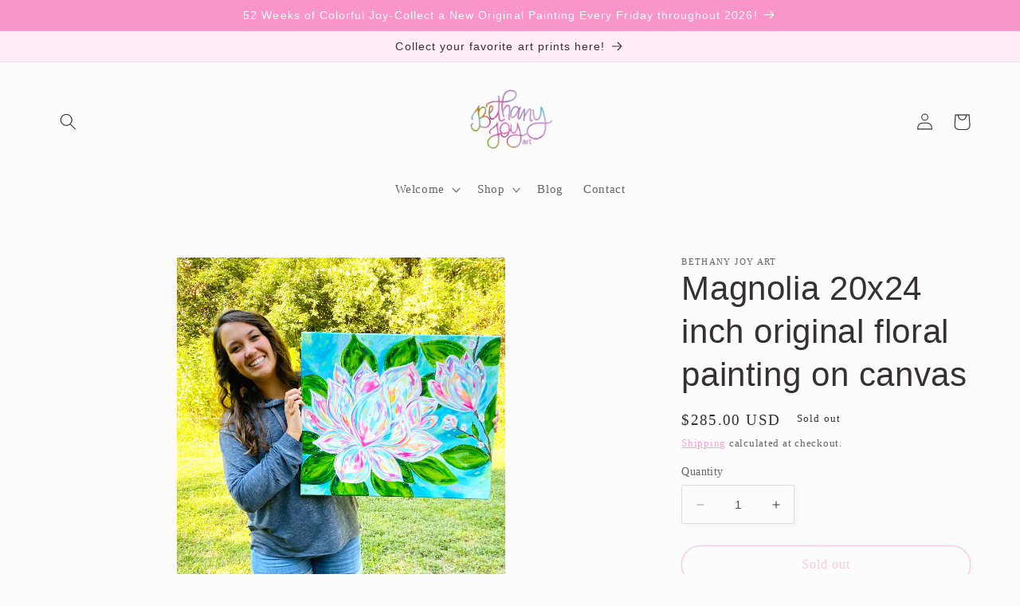

--- FILE ---
content_type: text/javascript; charset=utf-8
request_url: https://bethanyjoyart.com/products/magnolia-20x24-inch-original-floral-painting-on-canvas.js
body_size: 1108
content:
{"id":7839189139676,"title":"Magnolia 20x24 inch original floral painting on canvas","handle":"magnolia-20x24-inch-original-floral-painting-on-canvas","description":"\u003cp\u003eMagnolia was created with acrylic paints and lots of love! Layers of floral inspired color to remind you of your favorite garden days. \u003c\/p\u003e\n\u003cdiv class=\"gmail-shopify-section\" id=\"gmail-shopify-section-footer\"\u003e\n\u003cdiv class=\"gmail-page-width\"\u003e\n\u003cdiv class=\"gmail-site-footer__content\"\u003e\n\u003cdiv class=\"gmail-site-footer__item gmail-site-footer__item--one-quarter\"\u003e\n\u003cdiv id=\"gmail-shopify-section-product-template\" class=\"gmail-shopify-section\"\u003e\n\u003cdiv class=\"gmail-product-template__container gmail-page-width\" id=\"gmail-ProductSection-product-template\"\u003e\n\u003cdiv class=\"gmail-grid gmail-product-single gmail-product-single--medium-image\"\u003e\n\u003cdiv class=\"gmail-grid__item gmail-medium-up--one-half\"\u003e\n\u003cdiv class=\"gmail-product-single__description gmail-rte\"\u003e\n\u003cp\u003ePainted on 20x24 inch canvas with .5 inch thick sides which have been painted to match the style of the painting.\u003c\/p\u003e\n\u003cp\u003eSealed with semi-gloss varnish for protection.\u003c\/p\u003e\n\u003cp\u003eThe perfect colorful addition to your home décor! \u003c\/p\u003e\n\u003c\/div\u003e\n\u003c\/div\u003e\n\u003c\/div\u003e\n\u003c\/div\u003e\n\u003c\/div\u003e\n\u003c\/div\u003e\n\u003c\/div\u003e\n\u003c\/div\u003e\n\u003c\/div\u003e","published_at":"2022-09-17T06:00:04-04:00","created_at":"2022-09-16T20:44:06-04:00","vendor":"Bethany Joy Art","type":"Original Painting","tags":["abstract flowers","canvas art","colorful flowers","colorful home decor","floral art","flower art","flower painting","joyful art","original painting"],"price":28500,"price_min":28500,"price_max":28500,"available":false,"price_varies":false,"compare_at_price":null,"compare_at_price_min":0,"compare_at_price_max":0,"compare_at_price_varies":false,"variants":[{"id":43402507550940,"title":"Default Title","option1":"Default Title","option2":null,"option3":null,"sku":"","requires_shipping":true,"taxable":true,"featured_image":null,"available":false,"name":"Magnolia 20x24 inch original floral painting on canvas","public_title":null,"options":["Default Title"],"price":28500,"weight":6804,"compare_at_price":null,"inventory_management":"shopify","barcode":"","requires_selling_plan":false,"selling_plan_allocations":[]}],"images":["\/\/cdn.shopify.com\/s\/files\/1\/0108\/1049\/0980\/products\/image_491eba4c-bdcf-4cb5-a8a1-8ff15afe2bd9.heic?v=1663380962","\/\/cdn.shopify.com\/s\/files\/1\/0108\/1049\/0980\/products\/colorfulmagnolia.jpg?v=1663380962"],"featured_image":"\/\/cdn.shopify.com\/s\/files\/1\/0108\/1049\/0980\/products\/image_491eba4c-bdcf-4cb5-a8a1-8ff15afe2bd9.heic?v=1663380962","options":[{"name":"Title","position":1,"values":["Default Title"]}],"url":"\/products\/magnolia-20x24-inch-original-floral-painting-on-canvas","media":[{"alt":null,"id":30437393367260,"position":1,"preview_image":{"aspect_ratio":0.75,"height":4032,"width":3024,"src":"https:\/\/cdn.shopify.com\/s\/files\/1\/0108\/1049\/0980\/products\/image_491eba4c-bdcf-4cb5-a8a1-8ff15afe2bd9.heic?v=1663380962"},"aspect_ratio":0.75,"height":4032,"media_type":"image","src":"https:\/\/cdn.shopify.com\/s\/files\/1\/0108\/1049\/0980\/products\/image_491eba4c-bdcf-4cb5-a8a1-8ff15afe2bd9.heic?v=1663380962","width":3024},{"alt":null,"id":30437189517532,"position":2,"preview_image":{"aspect_ratio":0.75,"height":2016,"width":1512,"src":"https:\/\/cdn.shopify.com\/s\/files\/1\/0108\/1049\/0980\/products\/colorfulmagnolia.jpg?v=1663380962"},"aspect_ratio":0.75,"height":2016,"media_type":"image","src":"https:\/\/cdn.shopify.com\/s\/files\/1\/0108\/1049\/0980\/products\/colorfulmagnolia.jpg?v=1663380962","width":1512}],"requires_selling_plan":false,"selling_plan_groups":[]}